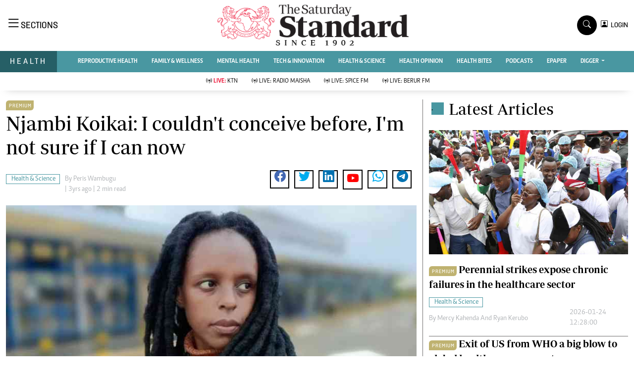

--- FILE ---
content_type: text/html; charset=utf-8
request_url: https://www.google.com/recaptcha/api2/aframe
body_size: 250
content:
<!DOCTYPE HTML><html><head><meta http-equiv="content-type" content="text/html; charset=UTF-8"></head><body><script nonce="Z_V2ckUHC-hkTqmWdE1B7Q">/** Anti-fraud and anti-abuse applications only. See google.com/recaptcha */ try{var clients={'sodar':'https://pagead2.googlesyndication.com/pagead/sodar?'};window.addEventListener("message",function(a){try{if(a.source===window.parent){var b=JSON.parse(a.data);var c=clients[b['id']];if(c){var d=document.createElement('img');d.src=c+b['params']+'&rc='+(localStorage.getItem("rc::a")?sessionStorage.getItem("rc::b"):"");window.document.body.appendChild(d);sessionStorage.setItem("rc::e",parseInt(sessionStorage.getItem("rc::e")||0)+1);localStorage.setItem("rc::h",'1769277026001');}}}catch(b){}});window.parent.postMessage("_grecaptcha_ready", "*");}catch(b){}</script></body></html>

--- FILE ---
content_type: application/javascript; charset=utf-8
request_url: https://fundingchoicesmessages.google.com/f/AGSKWxV62t1sScOu7OnHnO8LqpRPEB2-fVGHmhTWHwO-5kp4JkA3WThiif4xNyq2i3f-J2P2Pm_VMpsYaNyaRYDxEvCk94BaF8KaANZocPyyLInM6a0pHuXvJkCyir48ajy4wGeLntnHdArWxZc6LbRANsTxdVBa1CfQ4TSpKVG3vHpnIqGKCh7piVoK3BCk/_/AdformVideo_-ad-plugin-/DemoAd./adsandbox./live-gujAd.
body_size: -1288
content:
window['a35db835-1690-4cdf-acdb-56e73daa9fc4'] = true;